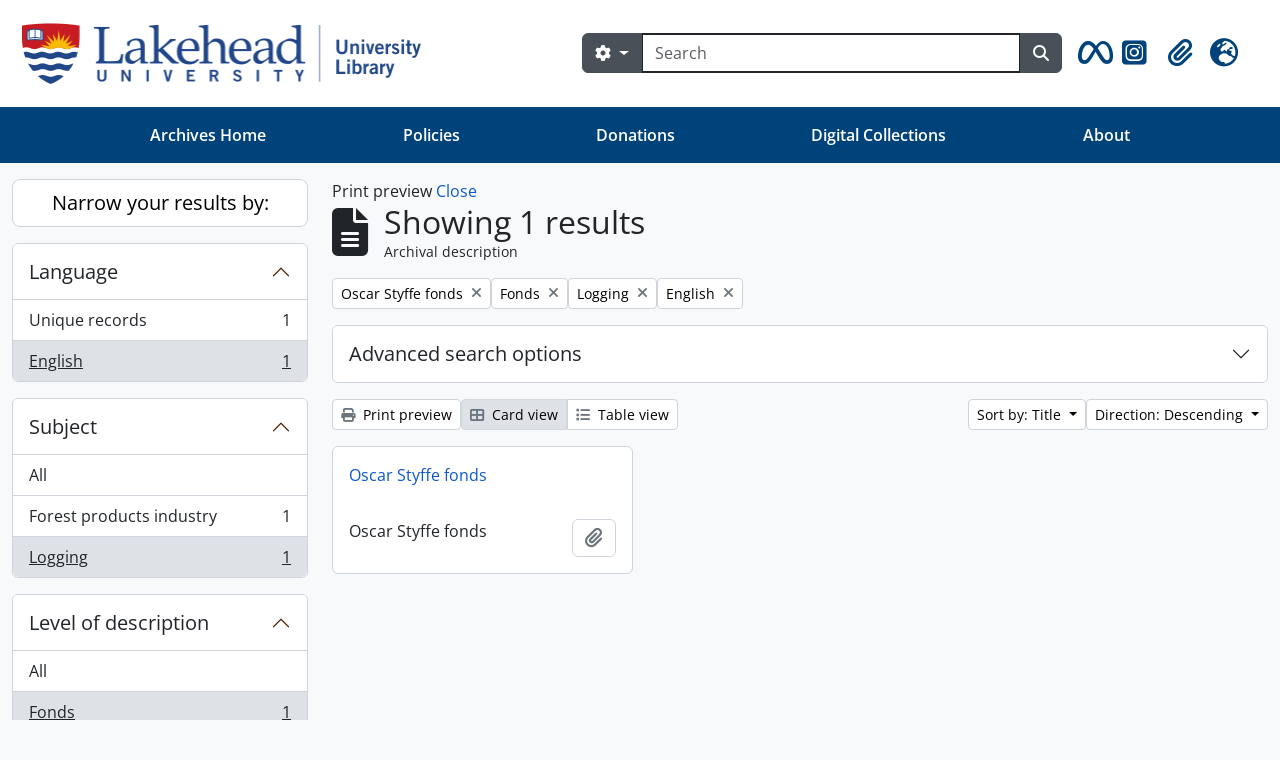

--- FILE ---
content_type: text/html; charset=utf-8
request_url: https://archives.lakeheadu.ca/index.php/informationobject/browse?languages=en&sort=alphabetic&subjects=905&levels=221&sortDir=desc&collection=1385&view=card&topLod=0&media=print
body_size: 37383
content:
<!DOCTYPE html>
<html lang="en" dir="ltr">
  <head>
    <meta charset="utf-8">
    <meta name="viewport" content="width=device-width, initial-scale=1">
    <title>Information object browse - Lakehead University Archives</title>
    <!-- ?php echo get_partial('google_analytics'); ? -->
        <link rel="shortcut icon" href="/favicon.ico">
    <script defer src="/dist/js/vendor.bundle.379192a0184fc9440630.js"></script><script defer src="/dist/js/arLakeheadUB5Plugin.bundle.2a985fc7832305cf6686.js"></script><link href="/dist/css/arLakeheadUB5Plugin.bundle.ce76b9dafdfb0d33a586.css" rel="stylesheet">
      </head>
  <body class="d-flex flex-column min-vh-100 informationobject browse show-edit-tooltips">
        <div class="visually-hidden-focusable p-3 border-bottom">
  <a class="btn btn-sm btn-secondary" href="#main-column">
    Skip to main content  </a>
</div>
    



<header id="top-bar" class="navbar navbar-expand-lg" role="navigation" aria-label="Main navigation">
  <div class="container-fluid">
          <a class="navbar-brand d-flex flex-wrap flex-lg-nowrap align-items-center py-0 me-0" href="/index.php/" title="Home" rel="home">
                  <img alt="AtoM logo" class="d-inline-block my-2 me-3 lul-logo" src="/plugins/arDominionB5Plugin/images/logo.png" />                      </a>
        <button class="navbar-toggler atom-btn-secondary my-2 me-1 px-1" type="button" data-bs-toggle="collapse" data-bs-target="#navbar-content" aria-controls="navbar-content" aria-expanded="false">
      <i 
        class="fas fa-2x fa-fw fa-bars" 
        data-bs-toggle="tooltip"
        data-bs-placement="bottom"
        title="Toggle navigation"
        aria-hidden="true">
      </i>
      <span class="visually-hidden">Toggle navigation</span>
    </button>
    <div class="collapse navbar-collapse flex-wrap justify-content-end me-1" id="navbar-content">
      <div class="md-flex mflex-wrap mflex-lg-nowrap mflex-grow-1">
        <!-- ?php echo get_component('menu', 'browseMenu', ['sf_cache_key' => 'dominion-b5'.$sf_user->getCulture().$sf_user->getUserID()]); ? -->
        <form
  id="search-box"
  class="d-flex flex-grow-1 my-2"
  role="search"
  action="/index.php/informationobject/browse">
  <h2 class="visually-hidden">Search</h2>
  <input type="hidden" name="topLod" value="0">
  <input type="hidden" name="sort" value="relevance">
  <div class="input-group flex-nowrap">
    <button
      id="search-box-options"
      class="btn btn-md atom-btn-secondary dropdown-toggle"
      type="button"
      data-bs-toggle="dropdown"
      data-bs-auto-close="outside"
      aria-expanded="false">
      <i class="fas fa-cog" aria-hidden="true"></i>
      <span class="visually-hidden">Search options</span>
    </button>
    <div class="dropdown-menu mt-2" aria-labelledby="search-box-options">
            <a class="dropdown-item" href="/index.php/informationobject/browse?showAdvanced=1&topLod=0">
        Advanced search      </a>
    </div>
    <input
      id="search-box-input"
      class="form-control form-control-md dropdown-toggle"
      type="search"
      name="query"
      autocomplete="off"
      value=""
      placeholder="Search"
      data-url="/index.php/search/autocomplete"
      data-bs-toggle="dropdown"
      aria-label="Search"
      aria-expanded="false">
    <ul id="search-box-results" class="dropdown-menu mt-2" aria-labelledby="search-box-input"></ul>
    <button class="btn btn-md atom-btn-secondary" type="submit">
      <i class="fas fa-search" aria-hidden="true"></i>
      <span class="visually-hidden">Search in browse page</span>
    </button>
  </div>
</form>
      </div>
      <div class="d-flex flex-nowrap flex-column flex-lg-row align-items-strech align-items-lg-center">
        <ul class="navbar-nav mx-lg-2 nav-menu">
                    <!-- meta and instagram icons -->
          <li class="nav-item d-flex flex-column">
            <a class="nav-link d-flex align-items-center p-0" href="https://www.facebook.com/LakeheadArchives" target="_blank" id="metaicon-menu" role="button" aria-expanded="false" data-bs-toggle="tooltip" data-bs-placement="bottom" title="Meta Logo" >
              <i class="fa-2x fa-brands fa-meta px-0 px-lg-2 py-2" aria-hidden="true">
              </i>
            </a>
          </li>
          <li class="nav-item d-flex flex-column">
            <a class="nav-link d-flex align-items-center p-0" href="https://www.instagram.com/lakeheadarchives/" target="_blank" id="instgram-icon-menu" role="button" aria-expanded="false" data-bs-toggle="tooltip" data-bs-placement="bottom" title="Instgram Logo" >
              <i class="fa-2x fa-brands fa-square-instagram px-0 px-lg-2 py-2" data-bs-toggle="tooltip" data-bs-placement="bottom" data-bs-custom-class="d-none d-lg-block" aria-hidden="true">
              </i>
            </a>
          </li>
          <li class="nav-item dropdown d-flex flex-column">
  <a
    class="nav-link dropdown-toggle d-flex align-items-center p-0"
    href="#"
    id="clipboard-menu"
    role="button"
    data-bs-toggle="dropdown"
    aria-expanded="false"
    data-total-count-label="records added"
    data-alert-close="Close"
    data-load-alert-message="There was an error loading the clipboard content."
    data-export-alert-message="The clipboard is empty for this entity type."
    data-export-check-url="/index.php/clipboard/exportCheck"
    data-delete-alert-message="Note: clipboard items unclipped in this page will be removed from the clipboard when the page is refreshed. You can re-select them now, or reload the page to remove them completely. Using the sort or print preview buttons will also cause a page reload - so anything currently deselected will be lost!">
    <i
      class="fas fa-2x fa-fw fa-paperclip px-0 px-lg-2 py-2"
      data-bs-toggle="tooltip"
      data-bs-placement="bottom"
      data-bs-custom-class="d-none d-lg-block"
      title="Clipboard"
      aria-hidden="true">
    </i>
    <span class="d-lg-none mx-1" aria-hidden="true">
      Clipboard    </span>
    <span class="visually-hidden">
      Clipboard    </span>
  </a>
  <ul class="dropdown-menu dropdown-menu-end mb-2" aria-labelledby="clipboard-menu">
    <li>
      <h6 class="dropdown-header">
        Clipboard      </h6>
    </li>
    <li class="text-muted text-nowrap px-3 pb-2">
      <span
        id="counts-block"
        data-information-object-label="Archival description"
        data-actor-object-label="Authority record"
        data-repository-object-label="Archival institution">
      </span>
    </li>
                  <li id="node_clearClipboard">
          <a class="dropdown-item" href="/index.php/" title="Clear all selections">Clear all selections</a>        </li>
                        <li id="node_goToClipboard">
          <a class="dropdown-item" href="/index.php/clipboard/view" title="Go to clipboard">Go to clipboard</a>        </li>
                        <li id="node_loadClipboard">
          <a class="dropdown-item" href="/index.php/clipboard/load" title="Load clipboard">Load clipboard</a>        </li>
                        <li id="node_saveClipboard">
          <a class="dropdown-item" href="/index.php/clipboard/save" title="Save clipboard">Save clipboard</a>        </li>
            </ul>
</li>
                      <li class="nav-item dropdown d-flex flex-column">
  <a
    class="nav-link dropdown-toggle d-flex align-items-center p-0"
    href="#"
    id="language-menu"
    role="button"
    data-bs-toggle="dropdown"
    aria-expanded="false">
    <i
      class="fas fa-2x fa-fw fa-globe-europe px-0 px-lg-2 py-2"
      data-bs-toggle="tooltip"
      data-bs-placement="bottom"
      data-bs-custom-class="d-none d-lg-block"
      title="Language"
      aria-hidden="true">
    </i>
    <span class="d-lg-none mx-1" aria-hidden="true">
      Language    </span>
    <span class="visually-hidden">
      Language    </span>  
  </a>
  <ul class="dropdown-menu dropdown-menu-end mb-2" aria-labelledby="language-menu">
    <li>
      <h6 class="dropdown-header">
        Language      </h6>
    </li>
          <li>
        <a class="dropdown-item" href="/index.php/informationobject/browse?sf_culture=en&amp;languages=en&amp;sort=alphabetic&amp;subjects=905&amp;levels=221&amp;sortDir=desc&amp;collection=1385&amp;view=card&amp;topLod=0&amp;media=print" title="English">English</a>      </li>
          <li>
        <a class="dropdown-item" href="/index.php/informationobject/browse?sf_culture=fr&amp;languages=en&amp;sort=alphabetic&amp;subjects=905&amp;levels=221&amp;sortDir=desc&amp;collection=1385&amp;view=card&amp;topLod=0&amp;media=print" title="Français">Français</a>      </li>
          <li>
        <a class="dropdown-item" href="/index.php/informationobject/browse?sf_culture=es&amp;languages=en&amp;sort=alphabetic&amp;subjects=905&amp;levels=221&amp;sortDir=desc&amp;collection=1385&amp;view=card&amp;topLod=0&amp;media=print" title="Español">Español</a>      </li>
          <li>
        <a class="dropdown-item" href="/index.php/informationobject/browse?sf_culture=nl&amp;languages=en&amp;sort=alphabetic&amp;subjects=905&amp;levels=221&amp;sortDir=desc&amp;collection=1385&amp;view=card&amp;topLod=0&amp;media=print" title="Nederlands">Nederlands</a>      </li>
          <li>
        <a class="dropdown-item" href="/index.php/informationobject/browse?sf_culture=pt&amp;languages=en&amp;sort=alphabetic&amp;subjects=905&amp;levels=221&amp;sortDir=desc&amp;collection=1385&amp;view=card&amp;topLod=0&amp;media=print" title="Português">Português</a>      </li>
      </ul>
</li>
                    <!-- ?php echo get_component('menu', 'quickLinksMenu'); ? -->
        </ul>
        <!-- ?php echo get_component('menu', 'userMenu'); ? -->
      </div>
    </div>
  </div>
</header>
<nav class="navbar navbar-expand-lg navbar-dark bg-lulblue d-none d-lg-block" aria-label="Navbar">
  <div class="container-xl">
    <button class="navbar-toggler" type="button" data-bs-toggle="collapse" data-bs-target="#navbarUtl" aria-controls="navbarUtl" aria-expanded="false" aria-label="Toggle navigation">
      <span class="navbar-toggler-icon"></span>
    </button>

    <div class="collapse navbar-collapse" id="navbarUtl">
      <ul class="navbar-nav me-auto mb-2 mb-lg-0 nav-fill w-100">
        <li class="nav-item">
			    <a class="nav-link" href="/index.php" title="Archives Home">Archives Home</a>        </li>
        <li class="nav-item"> 
          <a class="nav-link" href="/index.php/policies" title="Policies">Policies</a>        </li>
        <li class="nav-item">
			    <a class="nav-link" href="/index.php/donations" title="Donations">Donations</a>        </li>
        <li class="nav-item">
			   <a class="nav-link" href="https://digitalcollections.lakeheadu.ca">Digital Collections</a>
          </li>
			  <li class="nav-item"><a class="nav-link" href="/index.php/about" title="About">About</a></li>
      </ul>
    </div>
  </div>
</nav>

    
<div id="wrapper" class="container-xxl pt-3 flex-grow-1">
            <div class="row">
    <div id="sidebar" class="col-md-3">
      
    <h2 class="d-grid">
      <button
        class="btn btn-lg atom-btn-white collapsed text-wrap"
        type="button"
        data-bs-toggle="collapse"
        data-bs-target="#collapse-aggregations"
        aria-expanded="false"
        aria-controls="collapse-aggregations">
        Narrow your results by:      </button>
    </h2>

    <div class="collapse" id="collapse-aggregations">

      
      

<div class="accordion mb-3">
  <div class="accordion-item aggregation">
    <h2 class="accordion-header" id="heading-languages">
      <button
        class="accordion-button"
        type="button"
        data-bs-toggle="collapse"
        data-bs-target="#collapse-languages"
        aria-expanded="true"
        aria-controls="collapse-languages">
        Language      </button>
    </h2>
    <div
      id="collapse-languages"
      class="accordion-collapse collapse show list-group list-group-flush"
      aria-labelledby="heading-languages">
      
          
              
        <a class="list-group-item list-group-item-action d-flex justify-content-between align-items-center text-break" href="/index.php/informationobject/browse?sort=alphabetic&amp;subjects=905&amp;levels=221&amp;sortDir=desc&amp;collection=1385&amp;view=card&amp;topLod=0&amp;media=print" title="Unique records, 1 results1">Unique records<span class="visually-hidden">, 1 results</span><span aria-hidden="true" class="ms-3 text-nowrap">1</span></a>              
        <a class="list-group-item list-group-item-action d-flex justify-content-between align-items-center text-break active text-decoration-underline" href="/index.php/informationobject/browse?languages=en&amp;sort=alphabetic&amp;subjects=905&amp;levels=221&amp;sortDir=desc&amp;collection=1385&amp;view=card&amp;topLod=0&amp;media=print" title="English, 1 results1">English<span class="visually-hidden">, 1 results</span><span aria-hidden="true" class="ms-3 text-nowrap">1</span></a>          </div>
  </div>
</div>

        
      
        
        
        
      

<div class="accordion mb-3">
  <div class="accordion-item aggregation">
    <h2 class="accordion-header" id="heading-subjects">
      <button
        class="accordion-button"
        type="button"
        data-bs-toggle="collapse"
        data-bs-target="#collapse-subjects"
        aria-expanded="true"
        aria-controls="collapse-subjects">
        Subject      </button>
    </h2>
    <div
      id="collapse-subjects"
      class="accordion-collapse collapse show list-group list-group-flush"
      aria-labelledby="heading-subjects">
      
              <a class="list-group-item list-group-item-action d-flex justify-content-between align-items-center" href="/index.php/informationobject/browse?languages=en&amp;sort=alphabetic&amp;levels=221&amp;sortDir=desc&amp;collection=1385&amp;view=card&amp;topLod=0&amp;media=print" title="All">All</a>          
              
        <a class="list-group-item list-group-item-action d-flex justify-content-between align-items-center text-break" href="/index.php/informationobject/browse?subjects=903&amp;languages=en&amp;sort=alphabetic&amp;levels=221&amp;sortDir=desc&amp;collection=1385&amp;view=card&amp;topLod=0&amp;media=print" title="Forest products industry, 1 results1">Forest products industry<span class="visually-hidden">, 1 results</span><span aria-hidden="true" class="ms-3 text-nowrap">1</span></a>              
        <a class="list-group-item list-group-item-action d-flex justify-content-between align-items-center text-break active text-decoration-underline" href="/index.php/informationobject/browse?subjects=905&amp;languages=en&amp;sort=alphabetic&amp;levels=221&amp;sortDir=desc&amp;collection=1385&amp;view=card&amp;topLod=0&amp;media=print" title="Logging, 1 results1">Logging<span class="visually-hidden">, 1 results</span><span aria-hidden="true" class="ms-3 text-nowrap">1</span></a>          </div>
  </div>
</div>

        
      

<div class="accordion mb-3">
  <div class="accordion-item aggregation">
    <h2 class="accordion-header" id="heading-levels">
      <button
        class="accordion-button"
        type="button"
        data-bs-toggle="collapse"
        data-bs-target="#collapse-levels"
        aria-expanded="true"
        aria-controls="collapse-levels">
        Level of description      </button>
    </h2>
    <div
      id="collapse-levels"
      class="accordion-collapse collapse show list-group list-group-flush"
      aria-labelledby="heading-levels">
      
              <a class="list-group-item list-group-item-action d-flex justify-content-between align-items-center" href="/index.php/informationobject/browse?languages=en&amp;sort=alphabetic&amp;subjects=905&amp;sortDir=desc&amp;collection=1385&amp;view=card&amp;topLod=0&amp;media=print" title="All">All</a>          
              
        <a class="list-group-item list-group-item-action d-flex justify-content-between align-items-center text-break active text-decoration-underline" href="/index.php/informationobject/browse?levels=221&amp;languages=en&amp;sort=alphabetic&amp;subjects=905&amp;sortDir=desc&amp;collection=1385&amp;view=card&amp;topLod=0&amp;media=print" title="Fonds, 1 results1">Fonds<span class="visually-hidden">, 1 results</span><span aria-hidden="true" class="ms-3 text-nowrap">1</span></a>          </div>
  </div>
</div>

        
    </div>

      </div>
    <div id="main-column" role="main" class="col-md-9">
          <div id="preview-message">
    Print preview    <a href="/index.php/informationobject/browse?languages=en&amp;sort=alphabetic&amp;subjects=905&amp;levels=221&amp;sortDir=desc&amp;collection=1385&amp;view=card&amp;topLod=0" title="Close">Close</a>  </div>

  <div class="multiline-header d-flex align-items-center mb-3">
    <i class="fas fa-3x fa-file-alt me-3" aria-hidden="true"></i>
    <div class="d-flex flex-column">
      <h1 class="mb-0" aria-describedby="heading-label">
                  Showing 1 results              </h1>
      <span class="small" id="heading-label">
        Archival description      </span>
    </div>
  </div>
        <div class="d-flex flex-wrap gap-2">
    
        <a 
  href="/index.php/informationobject/browse?languages=en&sort=alphabetic&subjects=905&levels=221&sortDir=desc&view=card&topLod=0&media=print"
  class="btn btn-sm atom-btn-white align-self-start mw-100 filter-tag d-flex">
  <span class="visually-hidden">
    Remove filter:  </span>
  <span class="text-truncate d-inline-block">
    Oscar Styffe fonds  </span>
  <i aria-hidden="true" class="fas fa-times ms-2 align-self-center"></i>
</a>
        <a 
  href="/index.php/informationobject/browse?languages=en&sort=alphabetic&subjects=905&sortDir=desc&collection=1385&view=card&topLod=0&media=print"
  class="btn btn-sm atom-btn-white align-self-start mw-100 filter-tag d-flex">
  <span class="visually-hidden">
    Remove filter:  </span>
  <span class="text-truncate d-inline-block">
    Fonds  </span>
  <i aria-hidden="true" class="fas fa-times ms-2 align-self-center"></i>
</a>
  <a 
  href="/index.php/informationobject/browse?languages=en&sort=alphabetic&levels=221&sortDir=desc&collection=1385&view=card&topLod=0&media=print"
  class="btn btn-sm atom-btn-white align-self-start mw-100 filter-tag d-flex">
  <span class="visually-hidden">
    Remove filter:  </span>
  <span class="text-truncate d-inline-block">
    Logging  </span>
  <i aria-hidden="true" class="fas fa-times ms-2 align-self-center"></i>
</a>
          <a 
  href="/index.php/informationobject/browse?sort=alphabetic&subjects=905&levels=221&sortDir=desc&collection=1385&view=card&topLod=0&media=print"
  class="btn btn-sm atom-btn-white align-self-start mw-100 filter-tag d-flex">
  <span class="visually-hidden">
    Remove filter:  </span>
  <span class="text-truncate d-inline-block">
    English  </span>
  <i aria-hidden="true" class="fas fa-times ms-2 align-self-center"></i>
</a>
        </div>

      
  <div class="accordion mb-3 adv-search" role="search">
  <div class="accordion-item">
    <h2 class="accordion-header" id="heading-adv-search">
      <button class="accordion-button collapsed" type="button" data-bs-toggle="collapse" data-bs-target="#collapse-adv-search" aria-expanded="false" aria-controls="collapse-adv-search" data-cy="advanced-search-toggle">
        Advanced search options      </button>
    </h2>
    <div id="collapse-adv-search" class="accordion-collapse collapse" aria-labelledby="heading-adv-search">
      <div class="accordion-body">
        <form name="advanced-search-form" method="get" action="/index.php/informationobject/browse">
                      <input type="hidden" name="languages" value="en"/>
                      <input type="hidden" name="sort" value="alphabetic"/>
                      <input type="hidden" name="subjects" value="905"/>
                      <input type="hidden" name="view" value="card"/>
                      <input type="hidden" name="media" value="print"/>
          
          <h5>Find results with:</h5>

          <div class="criteria mb-4">

            
              
            
            
            <div class="criterion row align-items-center">

              <div class="col-xl-auto mb-3 adv-search-boolean">
                <select class="form-select" name="so0">
                  <option value="and">and</option>
                  <option value="or">or</option>
                  <option value="not">not</option>
                </select>
              </div>

              <div class="col-xl-auto flex-grow-1 mb-3">
                <input class="form-control" type="text" aria-label="Search" placeholder="Search" name="sq0">
              </div>

              <div class="col-xl-auto mb-3 text-center">
                <span class="form-text">in</span>
              </div>

              <div class="col-xl-auto mb-3">
                <select class="form-select" name="sf0">
                                      <option value="">
                      Any field                    </option>
                                      <option value="title">
                      Title                    </option>
                                      <option value="archivalHistory">
                      Archival history                    </option>
                                      <option value="scopeAndContent">
                      Scope and content                    </option>
                                      <option value="extentAndMedium">
                      Extent and medium                    </option>
                                      <option value="subject">
                      Subject access points                    </option>
                                      <option value="name">
                      Name access points                    </option>
                                      <option value="place">
                      Place access points                    </option>
                                      <option value="genre">
                      Genre access points                    </option>
                                      <option value="identifier">
                      Identifier                    </option>
                                      <option value="referenceCode">
                      Reference code                    </option>
                                      <option value="digitalObjectTranscript">
                      Digital object text                    </option>
                                      <option value="creator">
                      Creator                    </option>
                                      <option value="findingAidTranscript">
                      Finding aid text                    </option>
                                      <option value="allExceptFindingAidTranscript">
                      Any field except finding aid text                    </option>
                                  </select>
              </div>

              <div class="col-xl-auto mb-3">
                <a href="#" class="d-none d-xl-block delete-criterion" aria-label="Delete criterion">
                  <i aria-hidden="true" class="fas fa-times text-muted"></i>
                </a>
                <a href="#" class="d-xl-none delete-criterion btn btn-outline-danger w-100 mb-3">
                  Delete criterion                </a>
              </div>

            </div>

            <div class="add-new-criteria mb-3">
              <a id="add-criterion-dropdown-menu" class="btn atom-btn-white dropdown-toggle" href="#" role="button" data-bs-toggle="dropdown" aria-expanded="false">Add new criteria</a>
              <ul class="dropdown-menu mt-2" aria-labelledby="add-criterion-dropdown-menu">
                <li><a class="dropdown-item" href="#" id="add-criterion-and">And</a></li>
                <li><a class="dropdown-item" href="#" id="add-criterion-or">Or</a></li>
                <li><a class="dropdown-item" href="#" id="add-criterion-not">Not</a></li>
              </ul>
            </div>

          </div>

          <h5>Limit results to:</h5>

          <div class="criteria mb-4">

            
            <div class="mb-3"><label class="form-label" for="collection">Top-level description</label><select name="collection" class="form-autocomplete form-control" id="collection">
<option value="/index.php/oscar-styffe-fonds">Oscar Styffe fonds</option>
</select><input class="list" type="hidden" value="/index.php/informationobject/autocomplete?parent=1&filterDrafts=1"></div>
          </div>

          <h5>Filter results by:</h5>

          <div class="criteria mb-4">

            <div class="row">

              
              <div class="col-md-4">
                <div class="mb-3"><label class="form-label" for="levels">Level of description</label><select name="levels" class="form-select" id="levels">
<option value=""></option>
<option value="223">Collection</option>
<option value="226">File</option>
<option value="221" selected="selected">Fonds</option>
<option value="227">Item</option>
<option value="284">Part</option>
<option value="224">Series</option>
<option value="222">Subfonds</option>
<option value="225">Subseries</option>
</select></div>              </div>
              

              <div class="col-md-4">
                <div class="mb-3"><label class="form-label" for="onlyMedia">Digital object available</label><select name="onlyMedia" class="form-select" id="onlyMedia">
<option value="" selected="selected"></option>
<option value="1">Yes</option>
<option value="0">No</option>
</select></div>              </div>

                              <div class="col-md-4">
                  <div class="mb-3"><label class="form-label" for="findingAidStatus">Finding aid</label><select name="findingAidStatus" class="form-select" id="findingAidStatus">
<option value="" selected="selected"></option>
<option value="yes">Yes</option>
<option value="no">No</option>
<option value="generated">Generated</option>
<option value="uploaded">Uploaded</option>
</select></div>                </div>
              
            </div>

            <div class="row">

                              <div class="col-md-6">
                  <div class="mb-3"><label class="form-label" for="copyrightStatus">Copyright status</label><select name="copyrightStatus" class="form-select" id="copyrightStatus">
<option value="" selected="selected"></option>
<option value="336">Public domain</option>
<option value="335">Under copyright</option>
<option value="337">Unknown</option>
</select></div>                </div>
              
                              <div class="col-md-6">
                  <div class="mb-3"><label class="form-label" for="materialType">General material designation</label><select name="materialType" class="form-select" id="materialType">
<option value="" selected="selected"></option>
<option value="261">Architectural drawing</option>
<option value="262">Cartographic material</option>
<option value="263">Graphic material</option>
<option value="264">Moving images</option>
<option value="265">Multiple media</option>
<option value="266">Object</option>
<option value="267">Philatelic record</option>
<option value="268">Sound recording</option>
<option value="269">Technical drawing</option>
<option value="270">Textual record</option>
</select></div>                </div>
              
              <fieldset class="col-12">
                <legend class="visually-hidden">Top-level description filter</legend>
                <div class="d-grid d-sm-block">
                  <div class="form-check d-inline-block me-2">
                    <input class="form-check-input" type="radio" name="topLod" id="adv-search-top-lod-1" value="1" >
                    <label class="form-check-label" for="adv-search-top-lod-1">Top-level descriptions</label>
                  </div>
                  <div class="form-check d-inline-block">
                    <input class="form-check-input" type="radio" name="topLod" id="adv-search-top-lod-0" value="0" checked>
                    <label class="form-check-label" for="adv-search-top-lod-0">All descriptions</label>
                  </div>
                </div>
              </fieldset>

            </div>

          </div>

          <h5>Filter by date range:</h5>

          <div class="criteria row mb-2">

            <div class="col-md-4 start-date">
              <div class="mb-3"><label class="form-label" for="startDate">Start</label><input placeholder="YYYY-MM-DD" type="date" name="startDate" class="form-control" id="startDate" /></div>            </div>

            <div class="col-md-4 end-date">
              <div class="mb-3"><label class="form-label" for="endDate">End</label><input placeholder="YYYY-MM-DD" type="date" name="endDate" class="form-control" id="endDate" /></div>            </div>

            <fieldset class="col-md-4 date-type">
              <legend class="fs-6">
                <span>Results</span>
                <button
                  type="button"
                  class="btn btn-link mb-1"
                  data-bs-toggle="tooltip"
                  data-bs-placement="auto"
                  title='Use these options to specify how the date range returns results. "Exact" means that the start and end dates of descriptions returned must fall entirely within the date range entered. "Overlapping" means that any description whose start or end dates touch or overlap the target date range will be returned.'>
                  <i aria-hidden="true" class="fas fa-question-circle text-muted"></i>
                </button>
              </legend>
              <div class="d-grid d-sm-block">
                <div class="form-check d-inline-block me-2">
                  <input class="form-check-input" type="radio" name="rangeType" id="adv-search-date-range-inclusive" value="inclusive" checked>
                  <label class="form-check-label" for="adv-search-date-range-inclusive">Overlapping</label>
                </div>
                <div class="form-check d-inline-block">
                  <input class="form-check-input" type="radio" name="rangeType" id="adv-search-date-range-exact" value="exact" >
                  <label class="form-check-label" for="adv-search-date-range-exact">Exact</label>
                </div>
              </div>
            </fieldset>

          </div>

          <ul class="actions mb-1 nav gap-2 justify-content-center">
            <li><input type="button" class="btn atom-btn-outline-light reset" value="Reset"></li>
            <li><input type="submit" class="btn atom-btn-outline-light" value="Search"></li>
          </ul>

        </form>
      </div>
    </div>
  </div>
</div>

  
    <div class="d-flex flex-wrap gap-2 mb-3">
      <a
  class="btn btn-sm atom-btn-white"
  href="/index.php/informationobject/browse?languages=en&sort=alphabetic&subjects=905&levels=221&sortDir=desc&collection=1385&view=card&topLod=0&media=print">
  <i class="fas fa-print me-1" aria-hidden="true"></i>
  Print preview</a>

      
      
      <div class="btn-group btn-group-sm" role="group" aria-label="View options">
  <a
    class="btn atom-btn-white text-wrap active"
    aria-current="page"    href="/index.php/informationobject/browse?view=card&languages=en&sort=alphabetic&subjects=905&levels=221&sortDir=desc&collection=1385&topLod=0&media=print">
    <i class="fas fa-th-large me-1" aria-hidden="true"></i>
    Card view  </a>
  <a
    class="btn atom-btn-white text-wrap"
        href="/index.php/informationobject/browse?view=table&languages=en&sort=alphabetic&subjects=905&levels=221&sortDir=desc&collection=1385&topLod=0&media=print">
    <i class="fas fa-list me-1" aria-hidden="true"></i>
    Table view  </a>
</div>

      <div class="d-flex flex-wrap gap-2 ms-auto">
        
<div class="dropdown d-inline-block">
  <button class="btn btn-sm atom-btn-white dropdown-toggle text-wrap" type="button" id="sort-button" data-bs-toggle="dropdown" aria-expanded="false">
    Sort by: Title  </button>
  <ul class="dropdown-menu dropdown-menu-end mt-2" aria-labelledby="sort-button">
          <li>
        <a
          href="/index.php/informationobject/browse?sort=lastUpdated&languages=en&subjects=905&levels=221&sortDir=desc&collection=1385&view=card&topLod=0&media=print"
          class="dropdown-item">
          Date modified        </a>
      </li>
          <li>
        <a
          href="/index.php/informationobject/browse?sort=alphabetic&languages=en&subjects=905&levels=221&sortDir=desc&collection=1385&view=card&topLod=0&media=print"
          class="dropdown-item active">
          Title        </a>
      </li>
          <li>
        <a
          href="/index.php/informationobject/browse?sort=relevance&languages=en&subjects=905&levels=221&sortDir=desc&collection=1385&view=card&topLod=0&media=print"
          class="dropdown-item">
          Relevance        </a>
      </li>
          <li>
        <a
          href="/index.php/informationobject/browse?sort=identifier&languages=en&subjects=905&levels=221&sortDir=desc&collection=1385&view=card&topLod=0&media=print"
          class="dropdown-item">
          Identifier        </a>
      </li>
          <li>
        <a
          href="/index.php/informationobject/browse?sort=referenceCode&languages=en&subjects=905&levels=221&sortDir=desc&collection=1385&view=card&topLod=0&media=print"
          class="dropdown-item">
          Reference code        </a>
      </li>
          <li>
        <a
          href="/index.php/informationobject/browse?sort=startDate&languages=en&subjects=905&levels=221&sortDir=desc&collection=1385&view=card&topLod=0&media=print"
          class="dropdown-item">
          Start date        </a>
      </li>
          <li>
        <a
          href="/index.php/informationobject/browse?sort=endDate&languages=en&subjects=905&levels=221&sortDir=desc&collection=1385&view=card&topLod=0&media=print"
          class="dropdown-item">
          End date        </a>
      </li>
      </ul>
</div>


<div class="dropdown d-inline-block">
  <button class="btn btn-sm atom-btn-white dropdown-toggle text-wrap" type="button" id="sortDir-button" data-bs-toggle="dropdown" aria-expanded="false">
    Direction: Descending  </button>
  <ul class="dropdown-menu dropdown-menu-end mt-2" aria-labelledby="sortDir-button">
          <li>
        <a
          href="/index.php/informationobject/browse?sortDir=asc&languages=en&sort=alphabetic&subjects=905&levels=221&collection=1385&view=card&topLod=0&media=print"
          class="dropdown-item">
          Ascending        </a>
      </li>
          <li>
        <a
          href="/index.php/informationobject/browse?sortDir=desc&languages=en&sort=alphabetic&subjects=905&levels=221&collection=1385&view=card&topLod=0&media=print"
          class="dropdown-item active">
          Descending        </a>
      </li>
      </ul>
</div>
      </div>
    </div>

          
      <div class="row g-3 mb-3 masonry">

    
  <div class="col-sm-6 col-lg-4 masonry-item">
    <div class="card">
              <a class="p-3" href="/index.php/oscar-styffe-fonds">
          Oscar Styffe fonds        </a>
      
      <div class="card-body">
        <div class="card-text d-flex align-items-start gap-2">
          <span>Oscar Styffe fonds</span>
          <button
  class="btn atom-btn-white ms-auto active-primary clipboard"
  data-clipboard-slug="oscar-styffe-fonds"
  data-clipboard-type="informationObject"
  data-tooltip="true"  data-title="Add to clipboard"
  data-alt-title="Remove from clipboard">
  <i class="fas fa-lg fa-paperclip" aria-hidden="true"></i>
  <span class="visually-hidden">
    Add to clipboard  </span>
</button>
        </div>
      </div>
    </div>
  </div>
</div>
      
                </div>
  </div>
</div>

        <footer>
  <div class="footer_menu">
    <div class="container-xl">
      <div class="row d-flex flex-column flex-md-row justify-content-between align-items-center">
        <ul class="col-auto mb-2 mb-md-0">
          <li>
            <a href="/index.php/about">About Us</a>
          </li>
          <li>
            <a href="/index.php/policies">Policies</a>
          </li>
          <li>
            <a href="/index.php/donations">Donations</a>
          </li>
          <li>
            <a href="https://digitalcollections.lakeheadu.ca">Digital Collections</a>
          </li>
        </ul>
        <div class="col-auto mb-2 mb-md-0"> 
          <a class="half" href="https://library.lakeheadu.ca"> &copy; 2026 Lakehead University Library. All Rights Reserved.</a> | 
                      <a href="/index.php/user/login" title="Staff Login">Staff Login</a>           
        </div>
      </div>
      <div id="print-date"> Printed: 2026-01-30 </div>
    </div> 
  </div>
</footer><!-- End of .LU_footer -->
<!-- Google tag start -->
<script async src="https://www.googletagmanager.com/gtag/js?id=G-1Q7D3FWV8L"></script>
<script>
  window.dataLayer = window.dataLayer || [];
  function gtag(){dataLayer.push(arguments);}
  gtag('js', new Date());

  gtag('config', 'G-1Q7D3FWV8L');
</script>
<!-- Google tag end -->

  </body>
</html>
